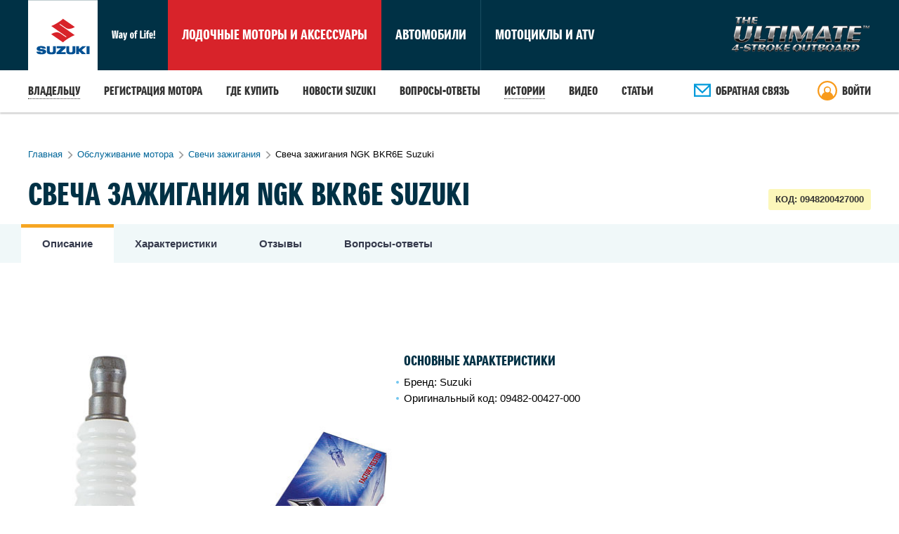

--- FILE ---
content_type: text/html; charset=utf-8
request_url: https://suzuki.ru/svecha-zazhiganiya-ngk-bkr6e-suzuki-00004470.html
body_size: 9688
content:
<!DOCTYPE html>
<html lang="ru" class="s-page__full-height no-js">
  <head>
    <meta http-equiv="Content-Type" content="text/html; charset=utf-8" />
<meta http-equiv="X-Ua-Compatible" content="IE=Edge" />
    <meta name="language" content="ru" />
<meta name="title" content="Suzuki Marine" />
<meta name="keywords" content="свеча зажигания NGK BKR6E Suzuki 0948200427000" />
<meta name="description" content="Полное описание свеча зажигания NGK BKR6E Suzuki 0948200427000" />
<meta name="charset" content="utf-8" />
<meta name="robots" content="index, follow" />
<meta name="viewport" content="width=device-width, initial-scale=1.0" />
<meta name="format-detection" content="telephone=no" />
    <title>Suzuki Marine</title>
    <link rel="shortcut icon" href="/favicon.ico"/>
    <!-- Google Tag Manager -->
<script>
  window.dataLayer = window.dataLayer || [];
          dataLayer.push({
    catalogPage: 'nomenclature',
    nomenclatureId: "00004470"    });
    dataLayer.push({
    dynx_itemid: "15561",
    dynx_pagetype: 'product',
    dynx_totalvalue: "525.00"    });
    </script>
<script>(function(w,d,s,l,i){w[l]=w[l]||[];w[l].push({'gtm.start':new Date().getTime(),event:'gtm.js'});var f=d.getElementsByTagName(s)[0],j=d.createElement(s),dl=l!='dataLayer'?'&l='+l:'';j.async=true;j.src='https://www.googletagmanager.com/gtm.js?id='+i+dl;f.parentNode.insertBefore(j,f);})(window,document,'script','dataLayer','GTM-57L7QGP');</script>
<!-- End Google Tag Manager -->
              
        
    <link rel="stylesheet" type="text/css" media="screen" href="https://suzuki.ru/css-min/key/a455daf0a5540a266152cf2a086fdcfa234a7889/t/1616133547.css" />
      <link media="screen" rel="stylesheet" type="text/css" href="https://suzuki.ru/uploads/themes/suzuki/suzuki-1.css">
        <link rel="canonical" href="https://suzuki.ru/svecha-zazhiganiya-ngk-bkr6e-suzuki-00004470.html"/>
    <script>
  var s25_i18n = {
    'i18n_nomenclature_is_soldout_subscribed':'Мы сообщим вам, когда этот товар снова появится.','i18n_header_nomenclature_notification_popup':'Сообщить о поступлении','i18n_button_buy_in_one_click':'Заказ за 1 шаг','i18n_error_wrong_photo_filetype':'Вы загрузили не фотографию или ваша фотография не подходит под допустимые значения.','i18n_error_uploaded_file_is_not_photo':'Вы загрузили не фотографию.','i18n_error_name_required':'укажите ваше имя','i18n_error_specify_email':'укажите адрес эл.почты','i18n_header_upload_new_userpic':'Загрузка новой фотографии','i18n_title_error_login':'Ошибка авторизации.','i18n_Free':'Бесплатно','i18n_self_delivery':'Самовывоз','i18n_Pay_after_ship':'Постоплата','i18n_No':'Нет','i18n_No_calculated':'Не рассчитана','i18n_day':'день','i18n_day_2cnt':'дня','i18n_day_5cnt':'дней','i18n_show_other_deliveries {count} {term}':'Показать ещё {count} {term}','i18n_delivery_method':'способ доставки','i18n_delivery_method_2cnt':'способа доставки','i18n_delivery_method_5cnt':'способов доставки','i18n_error_can_not_empty_cart':'Не удалось очистить корзину.','i18n_sold_out_items_in_cart':'У вас в корзине распроданный товар','i18n_error_unsupported_coupon_type':'Неподдерживаемый тип купона','i18n_coupon_discount':'Скидка по купону','i18n_maximum':'максимум','i18n_error_products_out_of_stock':'К сожалению, заказываемого товара нет в наличии.','i18n_specify':'Укажите','i18n_ask_new_question':'Задать вопрос','i18n_header_reply_form':'Ответ','i18n_and':'и','i18n_from':'с','i18n_to':'до','i18n_button_add_to_cart':'В корзину','i18n_next':'Дальше','i18n_Back':'Назад','i18n_button_cancel':'Отмена','i18n_header_catalog':'Каталог товаров','i18n_header_feedback':'Обратная связь','i18n_header_feedback_popup':'Новое сообщение','i18n_sent':'Отправлено','i18n_error_we_can_not_send_your_message':'К сожалению, сообщение сейчас отправить не получится. Попробуйте немного позже.','i18n_product':'товар','i18n_product_2cnt':'товара','i18n_product_5cnt':'товаров','i18n_free_delivery':'Бесплатная доставка','i18n_delivery':'Доставка','i18n_delivery_is_calculated':'Доставка считается','i18n_back_to_top':'Вернуться к началу страницы','i18n_button_apply':'Применить','i18n_button_reset':'Сбросить','i18n_choose_values':'Выберите значения','i18n_all_regions':'Все регионы','i18n_appropriate':'Подходящие','i18n_loading':'Загрузка…','i18n_russia':'Россия','i18n_choose_place':'Выбрать город','i18n_button_popup_close':'Закрыть','i18n_can_not_change_payment_method':'Не удалось изменить способ оплаты. Попробуйте ещё раз.','i18n_header_order_cancel_popup':'Выберите причину отмены заказа','i18n_can_not_mark_order_as_received':'Не удалось отметить заказ полученным. Попробуйте повторить через несколько минут. Если ошибка повторится, сообщите администратору.','i18n_add_order_items_to_cart {order_name}':'Добавить товары заказа {order_name} в корзину?','i18n_button_order_reorder_add':'Добавить','i18n_button_order_reorder_cancel':'Нет','i18n_button_order_reorder':'Повторить заказ','i18n_is_shipment_was_received':'Вы получили отправление?','i18n_button_popup_shipment_received':'Получил','i18n_button_popup_shipment_not_received':'Не получил','i18n_gram':'г','i18n_kilogram':'кг','i18n_kilobyte':'КБ','i18n_megabyte':'МБ','i18n_gigabyte':'ГБ','i18n_terabyte':'ТБ','i18n_please_wait':'Пожалуйста, подождите','i18n_data_checking':'Проверка данных...','i18n_share_with_friends':'поделись с друзьями','i18n_foto_from {current} {total}':'Фото {current} из {total}','i18n_button_checkout':'Оформить заказ','i18n_place_order {orders_count} {orders_count_title}':'Оформить {orders_count} {orders_count_title} ','i18n_site_guide':'Путеводитель по сайту','i18n_city_5cnt':'городов','i18n_city_2cnt':'города','i18n_city_1cnt':'город','i18n_choose_delivery_and_payment':'Выберите транспортные компании и способ оплаты.','i18n_we_create_many_orders {place_count} {place_count_title} {orders_count} {orders_count_title}':'В корзине товары из {place_count} {place_count_title}. Для удобства будет оформлено {orders_count} {orders_count_title}.','i18n_order_5cnt':'заказов','i18n_order_2cnt':'заказа','i18n_order':'заказ','i18n_deliver {term}':'Доставим {term}','i18n_more':'Ещё…','i18n_in_stock {amount} {amount_title}':'В наличии {amount}&nbsp;{amount_title}','i18n_add_to_cart':'В корзину','i18n_button_add_to_cart {amount} {amount_title}':'Добавить в корзину {amount} {amount_title}','i18n_button_done':'Готово','i18n_for_next_discont':'до следующей скидки','i18n_your_discount':'Ваша скидка','i18n_discount':'Скидка','i18n_in_regular_price':'В розничных ценах','i18n_total_with_discount':'Итого со скидкой','i18n_products_in_cart':'Товары в корзине','i18n_for_greatest_cart_cost_greatest_discount':'Чем больше сумма корзины, тем больше скидка.','i18n_for_next_discont_add_items_for {price}':'Для получения этой скидки добавьте в корзину товаров на сумму {price} (в розничных ценах)','i18n_prices_are_increased':'Цены повышены.','i18n_prices_are_decreased':'Цены понижены.','i18n_cart_cost_was_recounted':'Корзина пересчитана.','i18n_your_discount_updated_for {discount_name}':'Ура! Скидка увеличена до «{discount_name}»','i18n_your_discount_downgraded_for {discount_name}':'Ой! Скидка уменьшена до «{discount_name}»','i18n_you_have_maximum_discount {discount_name}':'Ура! Максимальная скидка «{discount_name}»','i18n_maximum_discount_was_reached':'Достигнута максимальная скидка.','i18n_cart_cost_was_recounted_with_min_price':'Корзина пересчитана по минимальным ценам.','i18n_product_with_this_attributes_does_not_exists':'Нет товара с такими параметрами','i18n_January':'Январь','i18n_February':'Февраль','i18n_March':'Март','i18n_April':'Апрель','i18n_May':'Май','i18n_June':'Июнь','i18n_July':'Июль','i18n_August':'Август','i18n_September':'Сентябрь','i18n_October':'Октябрь','i18n_November':'Ноябрь','i18n_December':'Декабрь','incorrect_number':'Неверный номер карты.','invalid_number':'Недействительный номер карты.','invalid_expiry_month':'Неверный месяц истечения срока действия карты.','invalid_expiry_month_past':'Неверный месяц истечения срока действия карты.','invalid_expiry_year':'Неверный год истечения срока действия карты.','invalid_expiry_year_past':'Неверный год истечения срока действия карты.','invalid_cvc':'Неверный код карты.','incomplete_expiry':'Не заполнен срок действия карты.','incomplete_cvc':'Не заполнен код карты.','incomplete_zip':'Не заполнен почтовый индекс карты.','expired_card':'Истёк срок действия карты.','incorrect_cvc':'Недействительный код карты.','incorrect_zip':'Почтовый индекс карты не прошёл проверку.','card_declined':'Карта была отклонена.','missing':'Нет такой карты у клиента, который производит оплату.','processing_error':'Во время обработки карты произошла ошибка.','rate_limit':'Произошла ошибка из-за слишком большого количества запросов API. Пожалуйста, сообщите нам, если вы часто сталкиваетесь с этой ошибкой.','stripe_was_blocked':'Ваш браузер заблокировал форму платёжной системы. Для оплаты отключите блокировку или воспользуйтесь другим браузером.','payment_intent_unexpected_state':'Вы не можете подтвердить данную оплату. Пожалуйста, обновите страницу. Если ошибка повторяется, обратитесь к Вашему менеджеру.'  };
  var s25_culture = "ru";
  var s25_cookie_domain = ".suzuki.ru";
</script>
    <script type="text/javascript">
  var jscart = {
    current              : {
      id   : 4,
      price: 0,
      name : 'Розница'
    },
    prices               : [{"id":"4","price":"0","type":"0","position":"0","name":"\u0420\u043e\u0437\u043d\u0438\u0446\u0430"}],
    addItemsUrl          : 'https://suzuki.ru/cart_add',
    removeNomenclatureUrl: 'https://suzuki.ru/cart_nomeclature_remove',
    updateUrl            : 'https://suzuki.ru/ajax/get_prices',
    reloadUrl            : 'https://suzuki.ru/cart/reload',
    url                  : 'https://suzuki.ru/cart',
    motiv_url            : '',
    in_cart_icon         : '<img src="/images/s.gif" class="s-icon s-icon_clipboard_small s-link__icon" alt="Оформить заказ" title="Оформить заказ" />',
    show_motiv           : false,
    is_cart_empty: true,
    basePlacesSort: ["36189","38744","69195","6044","36190","67472","75495","6130","38067","67530","98454","15632","38074","67562","149678","36097","38103","67595","149811","36126","38176","67598","36132","36180","38614","67599","36184","38724","68885"]  };

  var s25_valuta = {
    uid               : 'RUB',
    name              : 'рубль',
    symbol            : 'р.',
    is_symbol_prefix  : 0,
    decimals          : 0,
    decimal_separator : ',',
    thousand_separator: ' '
  }
</script>
  </head>


  <body class="s-page s-page__full-height s-page__header_bg">
    <script>dataLayer.push({event:'Criteo',site_type:'d',email:''});</script>
<!-- Google Tag Manager (noscript) -->
<noscript><iframe src="https://www.googletagmanager.com/ns.html?id=GTM-57L7QGP" height="0" width="0" style="display:none;visibility:hidden"></iframe></noscript>
<!-- End Google Tag Manager (noscript) -->
    <div class="s-page__container cf " itemscope itemtype="http://schema.org/Product">
      
<div class="s-header">
    <div class="s-header__content s-header__content_type_suzuki">
        <a class="s-logo " href="/"><img class="s-logo__image" src="/images/s.gif" /></a>        <span class="s-header__suzuki_link s-header__suzuki_link_red">Лодочные моторы и аксессуары</span>
        <a href="http://www.suzuki-motor.ru/auto/" rel="nofollow" target="_blank" class="s-header__suzuki_link">Автомобили</a>
        <a href="http://www.suzuki-motor.ru/moto/" rel="nofollow" target="_blank" class="s-header__suzuki_link">Мотоциклы и ATV</a>
        <a href="/lodochnye-motory/chetyrehtaktnye-motory" class="s-header__suzuki_link s-header__suzuki_link_ultimate">The ULTIMATE 4-stroke outboard</a>
    </div>

    </div>

<div class="s-header__sticky">
    <div class="s-header__sticky-content">
            
          <div class="s-menu__container s-menu__container_type_information_header">
    <ul class="s-menu s-menu_type_information_header">
                    
                      <li class="s-menu__item" data-name="Владельцу">
                      <span class="s-action js-article-folder" data-multilevel-menu="[{&quot;text&quot;:&quot;\u041c\u043e\u0442\u043e\u0440\u044b Suzuki&quot;,&quot;link&quot;:&quot;https:\/\/suzuki.ru\/podvesnye-motory-suzuki&quot;,&quot;open_in_new_window&quot;:&quot;0&quot;,&quot;sub&quot;:[]},{&quot;text&quot;:&quot;\u041e\u0431\u0441\u043b\u0443\u0436\u0438\u0432\u0430\u043d\u0438\u0435 \u043c\u043e\u0442\u043e\u0440\u0430&quot;,&quot;link&quot;:&quot;https:\/\/suzuki.ru\/obsluzhivanie-motora&quot;,&quot;open_in_new_window&quot;:&quot;0&quot;,&quot;sub&quot;:[]},{&quot;text&quot;:&quot;\u0417\u0430\u043f\u0430\u0441\u043d\u044b\u0435 \u0447\u0430\u0441\u0442\u0438&quot;,&quot;link&quot;:&quot;https:\/\/suzuki.ru\/zapasnye-chasti&quot;,&quot;open_in_new_window&quot;:&quot;0&quot;,&quot;sub&quot;:[]},{&quot;text&quot;:&quot;\u0425\u0430\u0440\u0430\u043a\u0442\u0435\u0440\u0438\u0441\u0442\u0438\u043a\u0438 \u043c\u043e\u0442\u043e\u0440\u043e\u0432 Suzuki&quot;,&quot;link&quot;:&quot;\/article\/sravnenie-harakteristik-podvesnyh-motorov-suzuki&quot;,&quot;open_in_new_window&quot;:&quot;0&quot;,&quot;sub&quot;:[]},{&quot;text&quot;:&quot;\u0418\u043d\u0441\u0442\u0440\u0443\u043a\u0446\u0438\u0438&quot;,&quot;link&quot;:&quot;\/article\/instrukcii&quot;,&quot;open_in_new_window&quot;:&quot;0&quot;,&quot;sub&quot;:[]}]" tabindex="0" role="button">
              Владельцу            </span>
                  </li>
                      <li class="s-menu__item" data-name="Регистрация мотора">
                      <a class="s-link" title="Регистрация мотора Suzuki | Официальный сайт Suzuki Marine в РФ" href="https://suzuki.ru/tech-registration">Регистрация мотора</a>                  </li>
                      <li class="s-menu__item" data-name="Где купить">
                      <a class="s-link" title="Где купить мотор Сузуки | Поиск ближайшего в регионе магазина (дилера)" href="https://suzuki.ru/dealers">Где купить</a>                  </li>
                      <li class="s-menu__item" data-name="новости Suzuki">
                      <a class="s-link" title="Новости Suzuki" href="https://suzuki.ru/news">новости Suzuki</a>                  </li>
                      <li class="s-menu__item" data-name="Вопросы-ответы">
                      <a class="s-link" title="Вопросы–ответы | Лодочные моторы Сузуки" href="https://suzuki.ru/answers">Вопросы-ответы</a>                  </li>
                      <li class="s-menu__item" data-name="Истории">
                      <span class="s-action js-article-folder" data-multilevel-menu="[{&quot;text&quot;:&quot;\u0418\u0441\u0442\u043e\u0440\u0438\u0438 \u0432\u043b\u0430\u0434\u0435\u043b\u044c\u0446\u0435\u0432 \u043c\u043e\u0442\u043e\u0440\u043e\u0432 Suzuki, 2018 \u0433\u043e\u0434&quot;,&quot;link&quot;:&quot;\/article\/istorii-2018&quot;,&quot;open_in_new_window&quot;:&quot;0&quot;,&quot;sub&quot;:[]},{&quot;text&quot;:&quot;\u0418\u0441\u0442\u043e\u0440\u0438\u0438 \u0432\u043b\u0430\u0434\u0435\u043b\u044c\u0446\u0435\u0432 \u043c\u043e\u0442\u043e\u0440\u043e\u0432 Suzuki, 2016 \u0433\u043e\u0434&quot;,&quot;link&quot;:&quot;\/article\/otzyvy-o-lodochnih-motorah&quot;,&quot;open_in_new_window&quot;:&quot;0&quot;,&quot;sub&quot;:[]}]" tabindex="0" role="button">
              Истории            </span>
                  </li>
                      <li class="s-menu__item" data-name="Видео">
                      <a class="s-link" title="Suzuki Marine: видеовыпуски " href="https://suzuki.ru/video">Видео</a>                  </li>
                      <li class="s-menu__item" data-name="Статьи">
                      <a class="s-link" href="/article/stati">Статьи</a>                  </li>
          </ul>
  </div>
    
        <p class="s-header__email">
                                        <a href="/cdn-cgi/l/email-protection#3a495f484c53595f7a494f404f515314484f" class="s-link s-link_inner_yes s-link_color_red js-feedback s-text_no_wrap" data-url="https://suzuki.ru/feedback">
                    <img src="/images/s.gif" class="s-icon s-icon_chat" alt="" title="" /> <span class="s-link__inner">Обратная связь</span>
                </a>
                    </p>
    
                            <dl class="s-auth s-auth_no_authenticated">
        <dd class="s-auth__action">
            <a href="https://suzuki.ru/login" class="s-action js-auth-action">Войти</a>
        </dd>
    </dl>
    <script data-cfasync="false" src="/cdn-cgi/scripts/5c5dd728/cloudflare-static/email-decode.min.js"></script><script type="text/tera-template" id="auth_popup_content">
        <div class="s-popup__content">
  <p class="s-text__h2">Вход с паролем</p>

  <div style="position: relative;">
    <form action="https://suzuki.ru/signin?to=home" method="post" id="auth_login_form" class="s-form s-form_pt_20" target="auth_submit_iframe">
      <div class="layout-flexbox__row">
        <div class="layout-flexbox__cell">
          <label class="s-form__label_block_yes" for="login_mail">Эл. почта или телефон</label>          <input class="s-input s-form__input s-input_size_wide" data-empty-msg="логин (эл. почта или телефон)" type="text" name="login[mail]" id="login_mail" />        </div>
      </div>
      <div class="layout-flexbox__row">
        <div class="layout-flexbox__cell">
          <label class="s-form__label_block_yes" for="login_password">Пароль</label>          <input class="s-input s-form__input s-input_size_wide" data-empty-msg="пароль" type="password" name="login[password]" id="login_password" />        </div>
      </div>
            <div class="layout-flexbox__row s-text__mt_5 js-set-errors-before">
        <div class="layout-flexbox__cell layout-flexbox__cell_no_grow">
          <button type="submit" class="s-button s-button_size_big">Войти</button>
        </div>
        <div class="layout-flexbox__cell s-text__ml_15">
          <a href="https://suzuki.ru/recover" class="s-link s-auth__popup-action">Забыли пароль?</a>
                      <br>
            <a href="https://suzuki.ru/register" class="s-link s-auth__popup-action">Зарегистрироваться</a>

                    </ul>
        </div>
      </div>

      <input type="hidden" name="login[_csrf_token]" value="bcf3f13289782ad16914a4936d3d3396" id="login__csrf_token" />      <input type="hidden" name="X-Requested-With" value="iframe"/>
    </form>
  </div>
</div>
    </script>
            </div>
</div>
      <div class="s-page__wrapper s-page__wrapper_mb_0">
        
      
<div class="s-page__content">
  <div id="breadcrumbs_container" class="s-breadcrumbs__container">
              <ol class="s-breadcrumbs" itemscope itemtype="http://schema.org/BreadcrumbList">
      <li class="s-breadcrumbs__item" itemprop="itemListElement" itemscope itemtype="http://schema.org/ListItem">
        <a href="/" class="s-link" itemprop="item">
          <span itemprop="name">Главная</span>
        </a>
        <meta itemprop="position" content="1"/>
      </li>
              <li class="s-breadcrumbs__item" itemprop="itemListElement" itemscope itemtype="http://schema.org/ListItem">
                      <a class="s-link js-category_link" itemprop="item" href="/obsluzhivanie-motora"><span itemprop="name">Обслуживание мотора</span></a>            <meta itemprop="position" content="2"/>
                  </li>
              <li class="s-breadcrumbs__item" itemprop="itemListElement" itemscope itemtype="http://schema.org/ListItem">
                      <a class="s-link js-category_link" itemprop="item" href="/svechi-zazhiganiya"><span itemprop="name">Свечи зажигания</span></a>            <meta itemprop="position" content="3"/>
                  </li>
            <li class="s-breadcrumbs__item"><span>Свеча зажигания NGK BKR6E Suzuki</span></li>
    </ol>
    </div>  
  <div class="s-catalog__head">
    <div class="s-catalog__head-left">
      <i class="js-anchor" id="nomenclature_information"></i>
      <h1 class="s-text__h1 s-nomenclature__name" id="nomenclature_name" itemprop="name">Свеча зажигания NGK BKR6E Suzuki</h1>
    </div>
    <div id="barcode">
        <div class="s-catalog__head-right" >
    <p class="s-nomenclature__articul">
      <span>Код:</span>
      <span itemprop="sku">0948200427000</span>
    </p>
  </div>

    </div>
  </div>
</div>
</div>

<div class="s-nomenclature__sections">
  <div class="s-page__full-line-inner">
    <ul class="s-tabs s-tabs_square_yes" id="nomenclature_tabs">
      <li class="s-tabs__tab s-tabs__tab_current_yes">
        <a href="#nomenclature_information" class="s-tabs__inner">Описание</a>
      </li>
      <li class="s-tabs__tab">
        <a href="#nomenclature_attributes" class="s-tabs__inner">
          Характеристики        </a>
      </li>
      
              <li class="s-tabs__tab">
          <a href="#nomenclature_reviews" class="s-tabs__inner">
            Отзывы            <span class="s-notice_shape_circle s-notice s-notice_color_orange s-notice_in_button js-reviews-counter"></span>
          </a>
        </li>
                  <li class="s-tabs__tab">
        <a href="#nomenclature_answers" class="s-tabs__inner">
          Вопросы-ответы          <span class="s-notice_shape_circle s-notice s-notice_color_blue s-notice_in_button js-questions-counter"></span>
        </a>
      </li>
          </ul>
  </div>
</div>
<div class="s-page__wrapper s-page__wrapper_mb_0">
  <div class="s-page__content">
    <script>
  var firstNomenclatureId = 15561;
  var mainAttributes = {"15561":"  <p class=\"s-text__h5 s-text__mb_10\">\u041e\u0441\u043d\u043e\u0432\u043d\u044b\u0435 \u0445\u0430\u0440\u0430\u043a\u0442\u0435\u0440\u0438\u0441\u0442\u0438\u043a\u0438<\/p>\n\n      <ul class=\"s-text__mb_30\">\n                                      <li class=\"s-nomenclature__main-attr\">\n          \u0411\u0440\u0435\u043d\u0434:\n                      Suzuki                  <\/li>\n                                      <li class=\"s-nomenclature__main-attr\">\n          \u041e\u0440\u0438\u0433\u0438\u043d\u0430\u043b\u044c\u043d\u044b\u0439 \u043a\u043e\u0434:\n                      09482-00427-000                  <\/li>\n          <\/ul>\n  "};
  var listAttributes = {"15561":""};
  var textAttributes = {"15561":""};
  var filesLists = {"15561":""};
  var videoReviews = {"15561":""};
  var barcodes = {"15561":"  <div class=\"s-catalog__head-right\" >\n    <p class=\"s-nomenclature__articul\">\n      <span>\u041a\u043e\u0434:<\/span>\n      <span itemprop=\"sku\">0948200427000<\/span>\n    <\/p>\n  <\/div>\n\n"};
  var names = {"15561":"\u0421\u0432\u0435\u0447\u0430 \u0437\u0430\u0436\u0438\u0433\u0430\u043d\u0438\u044f NGK BKR6E Suzuki"};
</script>
<div class="s-nomenclature__presentation s-nomenclature__presentation_thumbs_no">
        <div class="s-nomenclature__photo-view photos-nom-15561" >
          <div class="s-nomenclature__photos">
                  <div class="s-nomenclature__photo-item" data-filename="svecha-zazhiganiya-ngk-bkr6e-suzuki_652339.jpg">
          <img data-position="0" data-photo="/uploads/images/items/max/svecha-zazhiganiya-ngk-bkr6e-suzuki_652339.jpg" data-full="/uploads/images/items/max/svecha-zazhiganiya-ngk-bkr6e-suzuki_652339.jpg" data-thumb="/uploads/images/items/preview/svecha-zazhiganiya-ngk-bkr6e-suzuki_652339.jpg" src="/uploads/images/items/middle/svecha-zazhiganiya-ngk-bkr6e-suzuki_652339.jpg" srcset="/uploads/images/items/middle-2x/svecha-zazhiganiya-ngk-bkr6e-suzuki_652339.jpg 2x" alt="" title="" class="js-fotorama-item s-nomenclature__photo" itemprop="image">          </div>      </div>
      </div>

  <div class="s-nomenclature__important-block">
    <div id="put_in_cart">
  </div>

<script>
  var cartBlocks = {"15561":""};
  </script>          <div class="s-nomenclature__main-attrs">
        <div class="s-nomenclature__main-attr-first" id="main_attributes">
            <p class="s-text__h5 s-text__mb_10">Основные характеристики</p>

      <ul class="s-text__mb_30">
                                      <li class="s-nomenclature__main-attr">
          Бренд:
                      Suzuki                  </li>
                                      <li class="s-nomenclature__main-attr">
          Оригинальный код:
                      09482-00427-000                  </li>
          </ul>
          </div>
      </div>
            </div>
</div>

  <div class="s-nomenclature__information">
    <i class="js-anchor" id="nomenclature_attributes"></i>
    <div class="s-nomenclature__information-content">
              <div id="list_attributes">
                  </div>
      
      <div>
                  <div id="video_reviews">
                      </div>
                <div id="text_attributes">
                  </div>

                  <div id="files_lists">
                      </div>
              </div>
    </div>
  </div>
  </div>
</div>

<div class="s-page__wrapper">
  <div class="s-page__content s-nomenclature">

    
          <div class="s-reviews js-reviews">
  <i class="js-anchor" id="nomenclature_reviews"></i>
  <div class="s-reviews__wrapper">
    
      <div class="s-reviews__no-reviews">
        <h2 class="s-reviews__header s-text__h2">Отзывы</h2>

                  <button type="button" class="s-button s-button_type_primary s-reviews__new-review js-new-review"
                  data-header="Мой отзыв о «свеча зажигания NGK BKR6E Suzuki»"
                  data-url="https://suzuki.ru/art-00004470/review-form">
            Написать отзыв          </button>
                <p class="s-reviews__no-reviews-text">Об этом товаре еще ничего не написали.
Есть чем поделиться? Оставьте свой отзыв.</p>

              </div>

      </div>
</div>

              <div class="s-answers js-answers">
  <i class="js-anchor" id="nomenclature_answers"></i>
  <div class="s-answers__wrapper">
          <div class="s-answers__no-questions">
                  <h2 class="s-answers__header s-text__h2">
            <span class="s-answers__header-inner">
              Вопросы-ответы                          </span>
          </h2>
        
        <a href="/cdn-cgi/l/email-protection#0e7d6b7c78676d6b4e7d7b747b6567207c7b" class="s-button s-answers__new-question js-feedback s-text_no_wrap" data-url="https://suzuki.ru/feedback/nomenclature/15561">Задать вопрос</a>
        <p class="s-answers__no-questions-motiv">Точные характеристики, размеры, как установить, где&nbsp;применяется, подойдёт ли… Расскажем обо всём! :)</p>
      </div>
      </div>
</div>
        <script data-cfasync="false" src="/cdn-cgi/scripts/5c5dd728/cloudflare-static/email-decode.min.js"></script><script>
  var gtm_items_list = "Unknown list";
  var product_ids = 15561;
  var base_cities_count = 29;
  </script>
    <script id="item_amount_tpl" type="text/tera-template">
      <table
          class="s-definition s-definition_block_dotted s-definition_block_dotted-gray js-place-incart s-text__mb_10">
        <tbody>
        {each cities}
        <tr class="s-definition__row">
          <td class="s-definition__title">
            <span class="s-definition__title-inner">Из {$.city}</span>
          </td>
          <td class="s-definition__value s-definition__value_text_right">
            <span class="s-definition__value-inner">{$.qt} {$.unit}</span>
          </td>
        </tr>
        {/each}
        </tbody>
      </table>
    </script>
    
            <script>
      dataLayer.push({
        event: 'productDetail',
        ecommerce: {
          currencyCode: 'RUB',
          detail: {
            actionField: { 'list': "Unknown list" },
            products: [{"name":"\u0421\u0432\u0435\u0447\u0430 \u0437\u0430\u0436\u0438\u0433\u0430\u043d\u0438\u044f NGK BKR6E Suzuki","id":"15561","price":"525.00","category":"\u041e\u0431\u0441\u043b\u0443\u0436\u0438\u0432\u0430\u043d\u0438\u0435 \u043c\u043e\u0442\u043e\u0440\u0430 \u0421\u0432\u0435\u0447\u0438 \u0437\u0430\u0436\u0438\u0433\u0430\u043d\u0438\u044f"}]
          }
        }
      });
    </script>
<iframe id="qa_upload_target" name="qa_upload_target" src="about:blank" style="width:0;height:0;border:0px solid #fff;"></iframe>
      </div>

          </div>

    <div class="s-footer s-page__footer_bg">
  <div class="s-footer__content">
    <div class="s-footer__content-left">
      <a href="/" class="s-footer__suzuki">
          Suzuki
      </a>
    </div>
    <div class="s-footer__content-center">
        <ul class="s-menu s-menu_type_information_footer">
            <li class="s-menu__item">
                <a class="s-link" href="/podvesnye-motory-suzuki">Моторы Suzuki</a>
            </li>
             <li class="s-menu__item">
                <a class="s-link" href="/obsluzhivanie-motora">Обслуживание мотора</a>
            </li>
             <li class="s-menu__item">
                <a class="s-link" href="/zapasnye-chasti">Запчасти</a>
            </li>
            <li class="s-menu__item">
                <a class="s-link" href="/dealers">Где купить</a>
            </li>
        </ul>
    </div>
    <div class="s-footer__content-right">
              <div class="s-footer__email">
          <a href="/cdn-cgi/l/email-protection#cfbcaabdb9a6acaa8fbcbab5baa4a6e1bdba" class="s-footer__email-link js-feedback s-text_no_wrap" data-url="https://suzuki.ru/feedback">
            <i class="s-footer__email-link-icon"></i>
            <span class="s-footer__email-link-inner">Обратная связь</span>
          </a>
        </div>
          </div>
  </div>
</div>

<script data-cfasync="false" src="/cdn-cgi/scripts/5c5dd728/cloudflare-static/email-decode.min.js"></script><script type="text/template-tera" id="tera-ajax-loading">
  <table class="s-indicator">
    <tbody>
      <tr>
        <td class="s-indicator__element">
          <span class="s-indicator__placeholder"></span>
        </td>
        <td class="s-indicator__message">
          <p class="s-indicator__header">Пожалуйста, подождите</p>
          <p class="s-indicator__reason">Загрузка данных…</p>
        </td>
      </tr>
    </tbody>
  </table>
</script>
    <script type="text/javascript" src="https://suzuki.ru/js/jquery.min.js"></script>
<script type="text/javascript" src="https://suzuki.ru/js/jquery-ui.min.js"></script>
<script type="text/javascript" src="https://suzuki.ru/js/sourcebuster.min.js"></script>
<script type="text/javascript" src="https://suzuki.ru/js-min/key/5bbe22a286653336b59e358e7ebbb67b7ee7d634/t/1551253331.js"></script>
      <script defer src="https://static.cloudflareinsights.com/beacon.min.js/vcd15cbe7772f49c399c6a5babf22c1241717689176015" integrity="sha512-ZpsOmlRQV6y907TI0dKBHq9Md29nnaEIPlkf84rnaERnq6zvWvPUqr2ft8M1aS28oN72PdrCzSjY4U6VaAw1EQ==" data-cf-beacon='{"version":"2024.11.0","token":"7f9edc3c01ed4e46adcf4fe48b8a669f","r":1,"server_timing":{"name":{"cfCacheStatus":true,"cfEdge":true,"cfExtPri":true,"cfL4":true,"cfOrigin":true,"cfSpeedBrain":true},"location_startswith":null}}' crossorigin="anonymous"></script>
</body>
</html>


--- FILE ---
content_type: image/svg+xml
request_url: https://suzuki.ru/images/opt/s-breadcrumbs__gray-arrow.svg
body_size: -145
content:
<svg width="8" height="11" xmlns="http://www.w3.org/2000/svg"><path d="M.662.94C.56.838.573.752.592.71.608.67.658.6.803.6H2.4c.078 0 .178.04.235.098l4.71 4.71a.252.252 0 0 1 0 .354l-4.71 4.709a.361.361 0 0 1-.235.099H.804c-.145 0-.195-.07-.213-.111-.018-.042-.03-.128.071-.23l4.643-4.646L.662.94z" fill="#999" fill-rule="evenodd"/></svg>

--- FILE ---
content_type: image/svg+xml
request_url: https://suzuki.ru/images/opt/s-answers__no-qa-bg.svg
body_size: 590
content:
<svg xmlns="http://www.w3.org/2000/svg" width="102" height="122" viewBox="0 0 102 122"><g fill="none"><circle cx="39.965" cy="39.724" r="39.724" fill="#FF5050"/><path fill="#C84146" d="M64.147 44.188c-.34-.034-.677-.05-1.009-.05-3.08 0-5.945 1.392-7.878 3.879-1.416 1.822-2.053 4.134-2.053 6.442v16.085c0 1.145-.872 2.128-2.014 2.203a36.83 36.83 0 0 1-2.4.08c-21.939 0-39.724-17.784-39.724-39.724 0-11.003 4.477-20.959 11.705-28.153C7.463 12.314-1.184 27.084.436 43.71 2.04 60.149 14.051 74.03 30.04 78.169c8.282 2.145 16.15 1.456 23.167-1.03v.002a39.796 39.796 0 0 0 19.862-15.474v-7.282c0-5.217-3.92-9.695-8.922-10.196z"/><path d="M39.965 54.62a2.758 2.758 0 0 1-2.758-2.758v-1.254c0-2.497 1.856-4.608 4.317-4.91 6.437-.786 11.22-6.279 11.13-12.776-.094-6.687-5.82-12.414-12.507-12.507-3.419-.034-6.653 1.25-9.09 3.653a12.602 12.602 0 0 0-3.781 9.036 2.758 2.758 0 1 1-5.517 0c0-4.91 1.926-9.514 5.422-12.964a18.077 18.077 0 0 1 13.043-5.242c9.759.136 17.81 8.187 17.946 17.947.128 9.141-6.476 16.898-15.446 18.258v.76a2.759 2.759 0 0 1-2.759 2.758zm0 10.483a3.314 3.314 0 0 1-3.31-3.31 3.314 3.314 0 0 1 3.31-3.31 3.314 3.314 0 0 1 3.31 3.31 3.314 3.314 0 0 1-3.31 3.31z" fill="#FFF"/><path fill="#F0C087" d="M101.758 99.931V83.694c0-2.886-2.076-5.516-4.948-5.803a5.518 5.518 0 0 0-6.086 5.488v-1.892c0-2.886-2.077-5.516-4.949-5.803a5.518 5.518 0 0 0-6.086 5.488V79.28c0-2.886-2.076-5.516-4.948-5.803a5.518 5.518 0 0 0-6.086 5.488V54.383c0-2.886-2.077-5.515-4.949-5.803a5.518 5.518 0 0 0-6.086 5.489v45.862C57.62 112.12 67.501 122 79.69 122c12.188 0 22.069-9.88 22.069-22.069z"/><g fill="#E6AF78"><path d="M62.035 101.583V53.604c0-2.084 1.363-3.852 3.298-4.645a5.385 5.385 0 0 0-1.626-.433c-3.302-.306-6.086 2.085-6.086 5.078v47.98C57.62 112.858 67.5 122 79.69 122c.745 0 1.48-.037 2.207-.103-11.153-1.025-19.863-9.727-19.863-20.314z"/><path d="M70.862 82.276a2.207 2.207 0 0 0 2.207-2.207v-1.104c0-2.252 1.363-4.164 3.298-5.021a5.07 5.07 0 0 0-1.626-.467 5.518 5.518 0 0 0-6.086 5.488v1.104c0 1.219.988 2.207 2.207 2.207zm11.035 2.207a2.207 2.207 0 0 0 2.206-2.207v-1.104c0-2.252 1.364-4.164 3.299-5.021a5.07 5.07 0 0 0-1.626-.467 5.518 5.518 0 0 0-6.086 5.488v1.104c0 1.219.988 2.207 2.206 2.207zm11.034 2.207a2.207 2.207 0 0 0 2.207-2.207v-1.104c0-2.252 1.364-4.164 3.298-5.021a5.07 5.07 0 0 0-1.626-.467 5.518 5.518 0 0 0-6.086 5.488v1.104c0 1.219.988 2.207 2.207 2.207z"/></g></g></svg>

--- FILE ---
content_type: image/svg+xml
request_url: https://suzuki.ru/uploads/themes/suzuki/icon-mail_white.svg
body_size: -200
content:
<svg xmlns="http://www.w3.org/2000/svg" width="22" height="17" viewBox="0 0 22 17">
    <path fill="none" fill-rule="evenodd" stroke="#fff" stroke-width="2" d="M1 1v15h20V1H1zm10 10.393L.282 1h21.436L11 11.393z"/>
</svg>


--- FILE ---
content_type: image/svg+xml
request_url: https://suzuki.ru/uploads/themes/suzuki/icon-suzuki-short.svg
body_size: -78
content:
<svg xmlns="http://www.w3.org/2000/svg" width="32" height="32"><path fill="#D8232A" fill-rule="evenodd" d="M31.998 22.24s-2.992.865-8.776 4.42c-5.188 3.194-7.22 5.34-7.22 5.34L0 20.94s6.731-4.953 12.356-1.16l7.546 5.177.92-.606L.002 9.761s2.994-.866 8.776-4.42C13.968 2.146 16 0 16 0l16 11.061s-6.73 4.952-12.356 1.16l-7.545-5.178-.92.605L31.998 22.24"/></svg>


--- FILE ---
content_type: image/svg+xml
request_url: https://suzuki.ru/images/opt/s-reviews__no-reviews.svg
body_size: -50
content:
<svg xmlns="http://www.w3.org/2000/svg" width="90" height="87"><g fill="none"><path fill="#69BC45" d="M86.897 25.179C86.897 11.473 75.758.322 62.069.322H24.828C11.138.322 0 11.473 0 25.179v21.75c0 13.182 10.31 23.97 23.276 24.778v-6.135a1.552 1.552 0 1 1 3.103 0v21.107l2.11-2.112c8.233-8.242 19.177-12.781 30.816-12.781h2.764c13.69 0 24.828-11.152 24.828-24.857v-21.75z"/><path fill="#F3D55A" d="M71.38 50.06l5.753 11.252L90 63.115l-9.31 8.758 2.197 12.366-11.508-5.838-11.507 5.838 2.197-12.366-9.31-8.758 12.867-1.803z"/></g></svg>